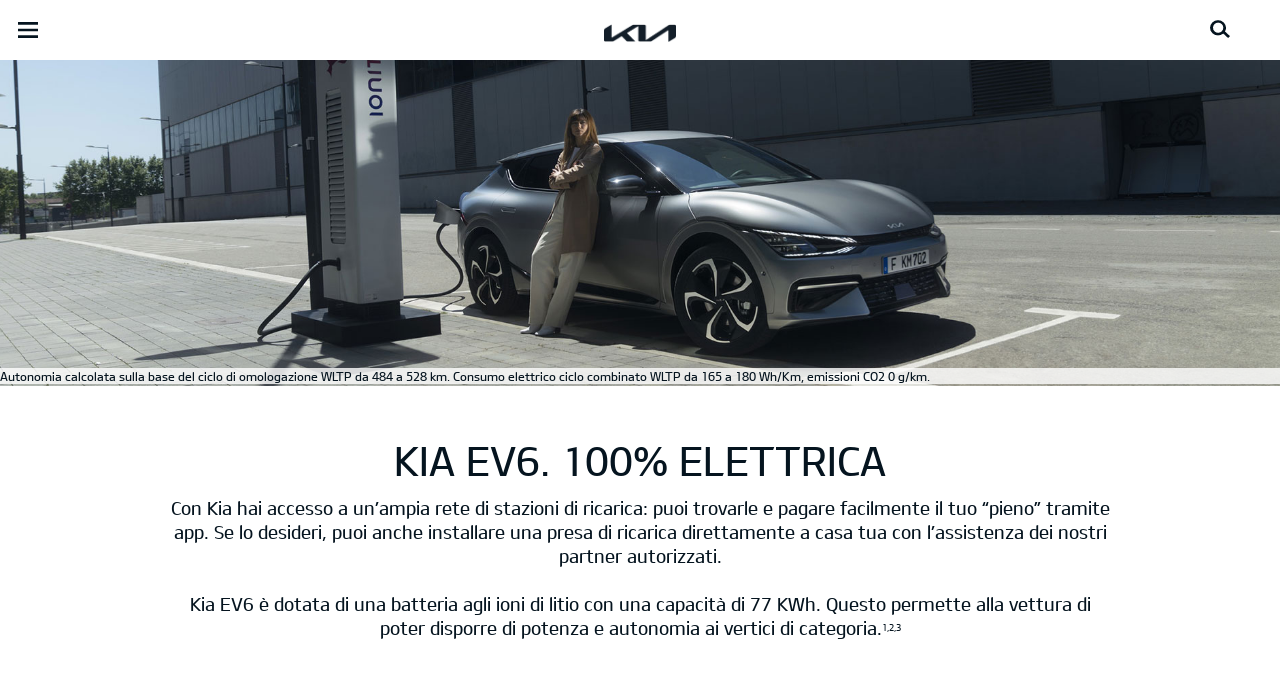

--- FILE ---
content_type: image/svg+xml
request_url: https://org-dealers.kia.com/etc.clientlibs/settings/wcm/designs/eut/clientlib/resources/rbr/icons/icon-home-light.svg
body_size: 254
content:
<svg xmlns="http://www.w3.org/2000/svg" width="13" height="12" viewBox="0 0 13 12">
    <g fill="none" fill-rule="evenodd">
        <g fill="#FFF">
            <g>
                <g>
                    <g>
                        <g>
                            <path d="M11.162 4.785L11.162 9.963 1.018 9.963 1.018 4.785 6.091 0z" transform="translate(-58 -759) translate(0 100) translate(0 622) translate(58 25) translate(0 12)"/>
                        </g>
                    </g>
                </g>
            </g>
        </g>
    </g>
</svg>


--- FILE ---
content_type: application/javascript; charset=UTF-8
request_url: https://kiaeu.my.site.com/ESWKITWebChat1718467546218/webruntime/component/831b4c3720b3129cefdde11ad44d1d24/prod/en-US/force/luvioRuntimeWebruntime_cmp
body_size: 4962
content:
(function() { LWR.define("force/luvioRuntime",["exports"],function(e){const{create:t,freeze:r,keys:i}=Object,{hasOwnProperty:s}=Object.prototype,{isArray:n}=Array,{push:o,indexOf:a,slice:c}=Array.prototype,{stringify:u}=JSON;function h(e){if(e&&e.toJSON&&"function"==typeof e.toJSON&&(e=e.toJSON()),void 0===e)return;if("number"==typeof e)return isFinite(e)?""+e:"null";if("object"!=typeof e)return u(e);let t,r;if(n(e)){for(r="[",t=0;t<e.length;t++)t&&(r+=","),r+=h(e[t])||"null";return r+"]"}if(null===e)return"null";const s=i(e).sort();for(r="",t=0;t<s.length;t++){const i=s[t],n=h(e[i]);n&&(r&&(r+=","),r+=u(i)+":"+n)}return"{"+r+"}"}function d(e){return y(e)?e.then(e=>e):{then:(t,r)=>{if(t)try{return d(t(e))}catch(e){return l(e)}return d(e)}}}function l(e){return y(e)?e.then(e=>e):{then:(t,r)=>{if(r)try{return d(r(e))}catch(e){return l(e)}return l(e)}}}function y(e){return e instanceof Promise||"object"==typeof e&&null!==e&&s.call(e,"then")&&"function"==typeof e.then}function m(e){return e instanceof Error?e:new Error(`${e}`)}class p extends Error{}class b{read(e){const{l1Cache:t,readFromL1:r}=e;return d(r(t))}write(e){const{l1Cache:t,writeToL1:r}=e;return r(t),d(void 0)}}class f{constructor(){this.data={}}clear(){this.data={}}delete(e,t){delete this.data[e]}get(e,t){return this.data[e]}set(e,t,r){this.data[e]=t}length(){return this.keys().length}keys(){return new g(Object.keys(this.data))}}class w{constructor(){this.data={}}clear(){this.data={}}delete(e,t){delete this.data[e]}get(e,t){return this.data[e]}set(e,t,r){this.data[e]=t}setPartial(e,t,r){const i=this.get(e);if(void 0===i)throw new Error(`Metadata for key "${e}" not found`);this.data[e]={...i,...t}}expire(e,t){const{expirationTime:r=Date.now()}=t||{};this.setPartial(e,{expirationTime:r})}}class g{constructor(e){this.data={},this.lengthInternal=0,e&&e.forEach(e=>{this.add(e)})}add(e){this.data[e]=!0,this.lengthInternal++}contains(e){return!0===this.data[e]}elements(){return Object.keys(this.data)}get length(){return this.lengthInternal}overlaps(e){const t=e.elements();for(let e=0;e<t.length;++e)if(this.contains(t[e]))return!0;return!1}difference(e){const t=new g;return this.elements().forEach(r=>{e.contains(r)||t.add(r)}),t}isSubsetOf(e){return 0===this.difference(e).length}equals(e){return this.length===e.length&&this.elements().every(t=>e.contains(t))}}class R{constructor(e){this.baseStore=e,this.keysRead=new g,this.missingKeysRead=new g,this.keysUpdated=new g}delete(e,t){this.keysUpdated.add(e),this.baseStore.delete(e,t)}get(e,t){this.keysRead.add(e);const r=this.baseStore.get(e,t);return void 0===r&&this.missingKeysRead.add(e),r}set(e,t,r){this.keysUpdated.add(e),this.baseStore.set(e,t,r)}length(){return this.baseStore.length()}keys(){return this.baseStore.keys()}}class k{constructor(e,t,r=Date.now()){this.baseStore=e,this.metadataRepository=t,this.now=r}delete(e,t){this.baseStore.delete(e,t)}get(e,t){const r=this.metadataRepository.get(e);if(!(r&&r.expirationTime<=this.now))return this.baseStore.get(e,t)}set(e,t,r){this.baseStore.set(e,t,r)}length(){return this.keys().length}keys(){return new g(this.baseStore.keys().elements().filter(e=>void 0!==this.get(e)))}}function v(e){const{data:t,errors:r}=e,i=void 0!==t&&0===r.length,s=r.length>0&&!(r[0]instanceof p);return i||s}class C{constructor(e){this.runtime=e,this.policyName="cache-then-network"}run(e){const{readFromCache:t,readFromNetwork:r,writeToCache:i,buildResult:s}=e,n=Date.now();let o=new k(this.runtime.store,this.runtime.metadataRepository,n);const{readFromCache:a,readFromNetwork:c,writeToCache:u}=this.runtime.requestDeduplicationService.applyDedupe({readFromCache:e=>this.readWithValidation(()=>t(e)),readFromNetwork:r,writeToCache:(e,t)=>this.writeWithValidation(()=>i(t,e,this.runtime.metadataRepository,this.runtime.keySubscriptionService))});return a(o).then(e=>v(e)?e:c().then(e=>u(this.runtime.store,e).then(()=>e)).then(e=>{const t=s(e,this.runtime.store);return this.runtime.cachePolicyValidator.validateBuildResult(t),t}))}readWithValidation(e){const t=e();return this.runtime.cachePolicyValidator.validateReadResult(t),t}writeWithValidation(e){const t=e();return this.runtime.cachePolicyValidator.validateWriteResult(t),t}}class S{constructor(e){this.runtime=e,this.policyName="no-cache"}run(e){const{readFromNetwork:t,writeToCache:r,buildResult:i}=e;return t().then(e=>{const t=r(e,this.runtime.store,this.runtime.metadataRepository,this.runtime.keySubscriptionService);return this.runtime.cachePolicyValidator.validateWriteResult(t),t.then(t=>({writeResult:t,networkResult:e}))}).then(e=>{const t=i(e.networkResult,this.runtime.store);return this.runtime.cachePolicyValidator.validateBuildResult(t),t})}}class T{constructor(){this.nextId=1,this.subscriptions=[]}subscribe(e){const t=this.nextId++,{subscription:r,callback:i}=e;return this.subscriptions.push({subscriptionId:t,keys:r,callback:i}),()=>{this.subscriptions=this.subscriptions.filter(e=>e.subscriptionId!==t)}}publish(e,t){const r=this.subscriptions.slice();for(let t=0;t<r.length;++t){const{keys:i,callback:s}=r[t];e.overlaps(i)&&s()}return d(void 0)}}const P=Symbol("EventIdentifierWildcard");class x{constructor(){this.subscriptions={}}subscribe(e){const{subscription:t,callback:r}=e;let i=this.subscriptions[t.type];void 0===i&&(i=[],this.subscriptions[t.type]=i);const s={callback:r,subscription:t};return i.push(s),()=>{this.subscriptions[t.type]=i.filter(e=>e!==s)}}publish(e,t){const r=this.subscriptions[e.type];if(void 0===r)return d(void 0);const s=r.filter(t=>{const r=Object.keys(e.identifiers),s=t.subscription.identifiers;if(i(s).length!==r.length)return!1;for(let t=0;t<r.length;t++){const i=r[t],n=s[i],o=e.identifiers[i];if(n!==P&&n!==o)return!1}return!0}),n=[];return s.forEach(t=>{const r=t.callback(e);r instanceof Promise&&n.push(r)}),n.length>0?Promise.all(n).then(()=>{}):d(void 0)}}class N extends Error{}class F{constructor(){this.registry={}}register(e,t){this.registry[e.namespace]||(this.registry[e.namespace]={}),this.registry[e.namespace][e.typeName]=e}get(e,t,r){const i=this.registry[e];if(!i)throw new N(`namespace ${e} not found`);const s=i[t];if(!s)throw new N(`type ${t} not found in namespace ${e}`);return s}}class I{constructor(){this.outstandingNetworkRequests=new Map,this.outstandingReads=new Map}applyDedupe({readFromCache:e,readFromNetwork:t,writeToCache:r}){const i={expectedNetworkKeys:void 0};return{readFromCache:this.buildDedupedReadFromCache(e,i),readFromNetwork:this.buildDedupedReadFromNetwork(t,i),writeToCache:this.buildDedupedWriteToCache(r)}}buildDedupedReadFromCache(e,t){const r=i=>{const s=new R(i);return e(s).then(e=>{const n=s.missingKeysRead;if(v(e)||0===n.length)return e;t.expectedNetworkKeys||(t.expectedNetworkKeys=n);let o=new g(n.elements());const a=Array.from(this.outstandingNetworkRequests.entries()).reduce((e,[t,r])=>(t.overlaps(n)&&(e.push(r),o=o.difference(t)),e),[]);if(o.length>0)return e;const c=new Promise(e=>{this.outstandingReads.set(t.expectedNetworkKeys,e)});return Promise.any([c,...a]).then(()=>(this.outstandingReads.delete(t.expectedNetworkKeys),r(i))).catch(()=>(this.outstandingReads.delete(t.expectedNetworkKeys),r(i)))})};return r}buildDedupedReadFromNetwork(e,t){return()=>{if(void 0===t.expectedNetworkKeys||0===t.expectedNetworkKeys.length)return e();const r=()=>this.outstandingNetworkRequests.delete(t.expectedNetworkKeys),i=e().then(e=>(r(),e),e=>(r(),new Promise((t,r)=>{r(e)})));return this.outstandingNetworkRequests.set(t.expectedNetworkKeys,i),i}}buildDedupedWriteToCache(e){return(t,r)=>{const i=new R(t);return e(i,r).then(()=>{const e=i.keysUpdated;Array.from(this.outstandingReads.entries()).forEach(([t,r])=>{t.isSubsetOf(e)&&r()})})}}}class E{constructor(e,t){this.config=e,this.commandContext=t}}class O extends E{}function K(e,t,r,i,s,n){const o=new R(t);return r.write({l1Cache:o,writeToL1:t=>{n(e,t,i)}}).then(()=>s.publish(o.keysUpdated))}function L(e,t,r,i,s,n){if(void 0!==e.data){const o=r(e.data),a=t.buildKey(o);t.write(a,e.data,i,s,n)}}class D extends O{constructor(e,t,r){super(e,t),this.commandContext=t,this.internalRuntime=r,this.runtime=r,this.initialize()}initialize(){}selectCachePolicy(){const e=this.commandContext.cachePolicy||this.runtime.defaultCachePolicyName,t=this.runtime.cachePolicies.find(t=>t.policyName===e);if(void 0===t)throw new Error(`Could not find cache policy "${e}". Did you configure it in your Runtime?`);return t}execute(){return this.selectCachePolicy().run({readFromCache:e=>this.readFromCacheInclusionPolicy(e),readFromNetwork:()=>this.fetch(),writeToCache:(e,t,r,i)=>this.writeToCacheInclusionPolicy(e,t,r,i),buildResult:(e,t)=>this.buildResult(e,t)})}readFromCacheInclusionPolicy(e){return this.runtime.cacheInclusionPolicy.read({l1Cache:e,readFromL1:e=>this.readFromL1(e)}).then(e=>({...e,subscribe:this.buildSubscribe(e)}))}writeToCacheInclusionPolicy(e,t,r,i){return K(e,t,this.runtime.cacheInclusionPolicy,r,i,(e,t,r)=>this.writeToL1(e,t,r))}buildResult(e,t){return e.errors.length>0?d({...e,subscribe:e=>()=>{}}):this.readFromCacheInclusionPolicy(t)}buildSubscribe(e){return function(e,t,r,i,s,n){return o=>{let a=e,c=()=>{};const u=()=>{const e=new R(t);return r.read({l1Cache:e,readFromL1:s}).then(t=>{const{data:r}=t,{data:s}=a;void 0!==r&&(void 0!==a&&void 0!==s&&n(s,r)||(o(t),a=t),c(),c=i.subscribe({subscription:e.keysRead,callback:u}))})};return u(),()=>{c()}}}(e,this.internalRuntime.store,this.runtime.cacheInclusionPolicy,this.runtime.keySubscriptionService,e=>this.readFromL1(e),(e,t)=>this.areResultsEqual(e,t))}}const j=e=>{const t=new F;return e.forEach(e=>t.register(e)),t};e.ArrayIsArray=n,e.ArrayPrototypeIndexOf=a,e.ArrayPrototypePush=o,e.ArrayPrototypeSlice=c,e.BaseCommand=E,e.BaseSubscribableCommand=O,e.CachePolicyCommand=D,e.CacheThenNetworkPolicy=C,e.CachingCommand=class extends O{constructor(e,t,r){super(e,t),this.commandContext=t,this.runtime=r}execute(){const e=new R(this.runtime.store);return d({...this.read(e),subscribe:this.buildSubscribe()})}buildSubscribe(){return e=>{let t,r=()=>{};const i=()=>{const s=new R(this.runtime.store),n=this.read(s);void 0!==n.data&&(void 0!==t&&void 0!==t.data&&this.equals(t.data,n.data)||(e(n),t=n),r(),r=this.runtime.keySubscriptionService.subscribe({subscription:s.keysRead,callback:()=>i()}))};return i(),()=>{r()}}}},e.DataNotFoundError=p,e.DefaultEventSubscriptionService=x,e.DefaultKeySubscriptionService=T,e.DefaultTypeRegistry=F,e.DurableCacheInclusionPolicy=class{read(e){const{l1Cache:t,readFromL1:r}=e,i=new R(t),s=r(i),{data:n,errors:o}=s,a=void 0!==n&&0===o.length,c=o.length>0&&!(o[0]instanceof p);return a||c?d(s):this.revive(i.keysRead,t).then(e=>i.keysRead.difference(e).length>0?d(s):this.read({l1Cache:t,readFromL1:r}))}write(e){const{l1Cache:t,writeToL1:r}=e,i=new R(new f);r(i);const s=new R(t);i.keysUpdated.elements().forEach(e=>s.get(e));const n=s.missingKeysRead;return(n.length>0?this.revive(n,t).then(()=>{}):d(void 0)).then(()=>{const e=new R(t);return r(e),this.syncToL2Cache(e.keysUpdated,t)})}},e.EventIdentifierWildcard=P,e.InMemoryCacheInclusionPolicy=b,e.InMemoryMetadataRepository=w,e.InMemoryStore=f,e.JSONStringify=u,e.KeySet=g,e.MutationTypeRegistryCommand=class extends E{constructor(e,t,r){super(e,t),this.commandContext=t,this.internalRuntime=r,this.runtime=r}readFromL1(e,t){try{const r=this.returnType,i=this.buildKeyConfigFromInstance(t),s=r.buildKey(i),n=r.read(s,e,this.runtime.typeRegistry),o=[];return void 0===n&&o.push(new p),{data:n,errors:o}}catch(e){return{data:void 0,errors:[m(e)]}}}writeToL1(e,t,r){L(e,this.returnType,e=>this.buildKeyConfigFromInstance(e),t,this.runtime.typeRegistry,r)}readFromCacheInclusionPolicy(e,t){return this.runtime.cacheInclusionPolicy.read({l1Cache:e,readFromL1:e=>this.readFromL1(e,t)})}writeToCacheInclusionPolicy(e,t,r,i){return K(e,t,this.runtime.cacheInclusionPolicy,r,i,(e,t,r)=>this.writeToL1(e,t,r))}get returnType(){return this.runtime.typeRegistry.get(this.returnTypeNamespace,this.returnTypeName)}areResultsEqual(e,t){return this.returnType.equals(e,t,this.runtime.typeRegistry)}execute(){return this.fetch().then(e=>(this.writeToCacheInclusionPolicy(e,this.internalRuntime.store,this.runtime.metadataRepository,this.runtime.keySubscriptionService),e)).then(e=>this.buildResult(e,this.internalRuntime.store))}buildResult(e,t){return e.errors.length>0?d(e):this.readFromCacheInclusionPolicy(t,e.data)}},e.NetworkCommand=class extends E{constructor(e,t,r){super(e,t),this.commandContext=t,this.runtime=r}execute(){return this.fetch()}},e.NoCachePolicy=S,e.ObjectCreate=t,e.ObjectFreeze=r,e.ObjectKeys=i,e.ObjectPrototypeHasOwnProperty=s,e.OpaqueRepresentationType=class{constructor(e,t,r,i){this.namespace=e,this.typeName=t,this.ttl=r,this.buildKey=i}equals(e,t,r){return h(e)===h(t)}read(e,t,r){return t.get(e)}write(e,t,r,i,s){r.set(e,t);const n=Date.now();s.set(e,{namespace:this.namespace,typeName:this.typeName,ingestionTime:n,expirationTime:n+this.ttl})}},e.RecordableStore=R,e.RequestDeduplicationService=I,e.TTLFilteredStore=k,e.TypeNotFoundError=N,e.TypeRegistryCachePolicyCommand=class extends D{readFromL1(e){try{const t=this.returnType,r=t.buildKey(this.buildKeyConfig()),i=t.read(r,e,this.runtime.typeRegistry),s=[];return void 0===i&&s.push(new p),{data:i,errors:s}}catch(e){return{data:void 0,errors:[m(e)]}}}writeToL1(e,t,r){return L(e,this.returnType,e=>this.buildKeyConfigFromInstance(e),t,this.runtime.typeRegistry,r)}get returnType(){return this.runtime.typeRegistry.get(this.returnTypeNamespace,this.returnTypeName)}areResultsEqual(e,t){return this.returnType.equals(e,t,this.runtime.typeRegistry)}},e.buildDefaultRuntime=e=>{const t={metadataRepository:new w,store:new f,keySubscriptionService:new T,cachePolicyValidator:{validateReadResult(){},validateWriteResult(){},validateBuildResult(){}},requestDeduplicationService:new I};return{...t,cachePolicies:[new C(t),new S(t)],typeRegistry:j(e.types),cacheInclusionPolicy:new b,defaultCachePolicyName:"cache-then-network",eventSubscriptionService:new x}},e.buildLocalStateCommands=function(){let e=[];const t={data:void 0,errors:[]},r=r=>(e.push(r),r(t),()=>{e=e.filter(e=>e!==r)});return[{execute:()=>d({...t,subscribe:r})},{execute:r=>(t.data=r.newValue,e.forEach(e=>e(t)),d({...t}))}]},e.buildStoreBasedLocalStateCommands=function(e,t){let r=[];const i=i=>(r.push(i),i({data:e.get(t),errors:[]}),()=>{r=r.filter(e=>e!==i)});return[{execute:()=>d({data:e.get(t),errors:[],subscribe:i})},{execute(i){e.set(t,i.newValue);const s={data:i.newValue,errors:[]};return r.forEach(e=>e(s)),d(s)}}]},e.buildStoreSubscriptionBasedLocalStateCommands=function(e,t,r){const i=i=>(i({data:e.get(t),errors:[]}),r.subscribe({subscription:new g([t]),callback:()=>i({data:e.get(t),errors:[]})}));return[{execute:()=>d({data:e.get(t),errors:[],subscribe:i})},{execute:i=>(e.set(t,i.newValue),r.publish(new g([t])),d({data:i.newValue,errors:[]}))}]},e.convertFetchResponseToData=function(e){return e.then(e=>e.ok?e.json().then(e=>({data:e,errors:[]}),e=>({data:void 0,errors:[m(e)]})):{data:void 0,errors:[m(e.statusText)]}).catch(e=>({data:void 0,errors:[m(e)]}))},e.deepEquals=function e(t,r){if(void 0===t)return void 0===r;if(null===t)return null===r;if(Array.isArray(t)){if(!Array.isArray(r)||t.length!==r.length)return!1;for(let i=0;i<t.length;++i)if(!e(t[i],r[i]))return!1;return!0}if("object"==typeof t){if("object"!=typeof r)return!1;const i=Object.keys(t),s=Object.keys(r);if(i.length!==s.length)return!1;for(let s=0;s<i.length;++s){const n=i[s];if(!e(t[n],r[n]))return!1}return!0}return t===r},e.deserializeToInMemoryServices=function(e,t={}){if("1"!==e.version)throw new Error("unrecognized serialization version");const r={store:new f,"metadata-repository":new w},{ingestionTime:i}=t;return Object.entries(e.data).forEach(([e,t])=>r.store.set(e,t)),Object.entries(e.metadata).forEach(([e,t])=>{const s="number"==typeof i?{...t,ingestionTime:i,expirationTime:i+t.expirationTime-t.ingestionTime}:{...t};r["metadata-repository"].set(e,s)}),r},e.isSubscribable=function(e){return"subscribe"in e},e.rejectedPromiseLike=l,e.resolvedPromiseLike=d,e.serialize=function(e){return e.store.keys().elements().reduce((t,r)=>{t.data[r]=e.store.get(r);const i=e["metadata-repository"].get(r);return i&&(t.metadata[r]=i),t},{version:"1",data:{},metadata:{}})},e.stableJSONStringify=h,e.toError=m,Object.defineProperty(e,"__esModule",{value:!0})});
})();(function() { LWR.define("force/luvioRegistry",["exports"],function(i){const t=[],e=[];function n(i){t.push(i),e.forEach(t=>i(t))}i.findRegistrations=function(i){return e.filter(t=>t.id===i)},i.forEachRegistration=n,i.register=function(i){e.push(i),t.forEach(t=>t(i))},i.withRegistration=function(i,t){n(e=>{e.id===i&&t(e)})},Object.defineProperty(i,"__esModule",{value:!0})});
})();(function() { LWR.define("force/luvioRuntimeWebruntime",["exports","lwc","force/luvioRegistry","force/luvioRuntime"],function(e,t,i,r){function a(e){if(e&&"object"==typeof e&&"default"in e)return e;var t=Object.create(null);return e&&Object.keys(e).forEach(function(i){if("default"!==i){var r=Object.getOwnPropertyDescriptor(e,i);Object.defineProperty(t,i,r.get?r:{enumerable:!0,get:function(){return e[i]}})}}),t.default=e,Object.freeze(t)}var o=a(r);const n="metadata-repository";const c=function(){const e=globalThis.CLWR?.serverData||globalThis.LWR?.serverData||{},t=e.initialData?.luvio||Object.values(e)[0]?.initialData?.luvio;return null!==t&&"object"==typeof t&&t.version&&t.data&&t.metadata?(delete globalThis.CLWR?.serverData?.initialData?.luvio,r.deserializeToInMemoryServices(t,{ingestionTime:Date.now()})):{[n]:new r.InMemoryMetadataRepository,store:new r.InMemoryStore}}(),l=c[n],u=c.store,s={metadataRepository:l,store:u,keySubscriptionService:new r.DefaultKeySubscriptionService,cachePolicyValidator:{validateReadResult(){},validateWriteResult(){},validateBuildResult(){}},requestDeduplicationService:new r.RequestDeduplicationService},d=[new r.CacheThenNetworkPolicy(s)],v={...s,cacheInclusionPolicy:new r.InMemoryCacheInclusionPolicy,cachePolicies:d,typeRegistry:new r.DefaultTypeRegistry,defaultCachePolicyName:"cache-then-network"};i.withRegistration("commandModule",e=>{Object.keys(e.runtimeDependencies).every(e=>e in v)&&e.setCommandRuntime(v)});var y=t.registerComponent(o,{tmpl:void 0,sel:"force-luvio-runtime-webruntime",apiVersion:61});e.default=y,e.serializeDataStore=function(){return r.serialize({[n]:l,store:u})},Object.defineProperty(e,"__esModule",{value:!0})});
})();